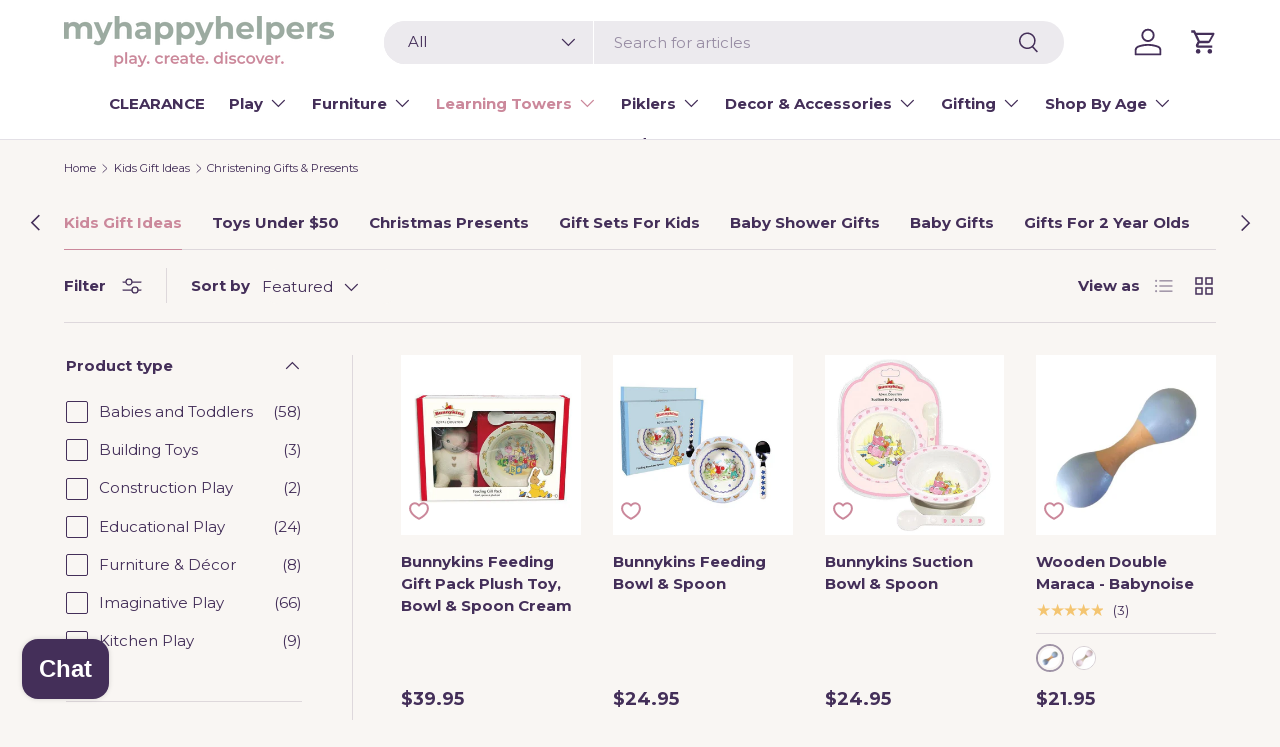

--- FILE ---
content_type: text/css
request_url: https://myhappyhelpers.com.au/cdn/shop/t/168/assets/custom.css?v=8894556474319233901766450967
body_size: 32
content:
alternative-variants{display:grid;grid-template-columns:repeat(4, 1fr);gap:15px}alternative-variants .alt-variant{border-radius:5px;overflow:hidden;background-color:#fff;border:solid 1px #ddd}alternative-variants .alt-variant img{aspect-ratio:2/1.25;object-fit:contain}alternative-variants .alt-variant.active,alternative-variants .alt-variant:hover{border-color:#000}.rebuy-cart .tooltip-info{transform:translateX(-50%)}.shopify-section.cc-featured-collection{overflow:hidden}body[data-page=collection] .shopify-section.cc-gallery .section{margin:45px 0}body[data-page=collection] .shopify-section.cc-rich-text .section--padded,body[data-page=collection] .shopify-section.cc-faq .section--padded{padding:45px 0}body[data-page=collection] .shopify-section.cc-rich-text .section--padded p:empty,body[data-page=collection] .shopify-section.cc-faq .section--padded p:empty{display:none}body[data-page=collection] .shopify-section.cc-rich-text .section--padded .metafield-rich_text_field p:last-child,body[data-page=collection] .shopify-section.cc-faq .section--padded .metafield-rich_text_field p:last-child{margin-bottom:0}body[data-page=collection] .shopify-section.cc-rich-text .section.color-scheme--transparent,body[data-page=collection] .shopify-section.cc-faq .section.color-scheme--transparent{margin:45px 0}body[data-page=collection] .shopify-section.cc-collection-products{margin-top:0}body[data-page=collection] .shopify-section.cc-collection-products .products-toolbar{border-top:none}body[data-page=collection] .shopify-section.cc-collection-products .dd-quick-links button.arrow{display:none;position:absolute;top:50%;width:24px;height:24px;transform:translateY(-50%);color:#442f59}body[data-page=collection] .shopify-section.cc-collection-products .dd-quick-links button.arrow.left{left:calc(var(--gutter) - 40px)}body[data-page=collection] .shopify-section.cc-collection-products .dd-quick-links button.arrow.right{right:calc(var(--gutter) - 40px)}body[data-page=collection] .shopify-section.cc-collection-products .dd-quick-links.show-arrows button.arrow{display:block}body[data-page=collection] .shopify-section.cc-collection-products .dd-quick-links .container{position:relative}body[data-page=collection] .shopify-section.cc-collection-products .dd-quick-links .scroller{scrollbar-width:none;overflow-x:auto;overflow-y:hidden}body[data-page=collection] .shopify-section.cc-collection-products .dd-quick-links ul{grid-auto-flow:column;align-items:center;justify-content:center;min-width:max-content;display:grid;border-bottom:solid 1px rgba(var(--text-color)/0.15);gap:30px}body[data-page=collection] .shopify-section.cc-collection-products .dd-quick-links ul li a{color:#442f59;font-weight:700;padding:15px 0;display:block;position:relative}body[data-page=collection] .shopify-section.cc-collection-products .dd-quick-links ul li a:hover:after{content:"";position:absolute;bottom:-1px;left:0;right:0;z-index:1;height:1px;background-color:#aaa}body[data-page=collection] .shopify-section.cc-collection-products .dd-quick-links ul li.active a{color:rgb(var(--btn-bg-color))}body[data-page=collection] .shopify-section.cc-collection-products .dd-quick-links ul li.active a:after{content:"";position:absolute;bottom:-1px;left:0;right:0;z-index:1;height:1px;background-color:rgb(var(--btn-bg-color))}@media(max-width: 768px){body[data-page=collection] .shopify-section.cc-collection-products .dd-quick-links .scroller{margin-left:calc(var(--gutter)*-1);margin-right:calc(var(--gutter)*-1)}body[data-page=collection] .shopify-section.cc-collection-products .dd-quick-links button.arrow{display:none}body[data-page=collection] .shopify-section.cc-collection-products .dd-quick-links ul{gap:0}body[data-page=collection] .shopify-section.cc-collection-products .dd-quick-links ul li a{padding:15px}body[data-page=collection] .shopify-section.cc-collection-products .products-toolbar{padding-block:calc(4*var(--space-unit))}}body[data-page=collection] .shopify-section.cc-rich-text{display:none}body[data-page=collection] .shopify-section.cc-rich-text:has(.section__block){display:block}body[data-page=collection] .shopify-section.cc-gallery{display:none}body[data-page=collection] .shopify-section.cc-gallery:has(.media img){display:block}body[data-page=collection] .shopify-section.cc-gallery .gallery .gallery-block{display:none}body[data-page=collection] .shopify-section.cc-gallery .gallery .gallery-block:has(.media img){display:flex}body[data-page=collection] .shopify-section.cc-collection-list{display:none}body[data-page=collection] .shopify-section.cc-collection-list:has(.card__media img){display:block}body[data-page=collection] .shopify-section.cc-collection-list .slider .slider__grid{justify-content:center}body[data-page=collection] .shopify-section.cc-collection-list .slider .slider__item{display:none}body[data-page=collection] .shopify-section.cc-collection-list .slider .slider__item:has(.card__media img){display:block}body[data-page=product] .cc-product-details.product-details details-disclosure{display:none}body[data-page=product] .cc-product-details.product-details details-disclosure:has(.disclosure__content p){display:block}


--- FILE ---
content_type: text/css
request_url: https://myhappyhelpers.com.au/cdn/shop/t/168/assets/gallery-mobile-carousel.css?v=142599934213126645631766450973
body_size: -415
content:
@media (max-width: 768.98px){.gallery-mobile-carousel{--scrollbar-border-width: 11px;scroll-padding-left:var(--gutter);padding-bottom:calc(8 * var(--space-unit));overflow-x:auto;overflow-y:hidden;scroll-snap-type:x mandatory;scrollbar-width:thin;scrollbar-color:rgb(var(--scrollbar-color, 60 60 60)) transparent;scroll-behavior:smooth}.gallery-mobile-carousel::-webkit-scrollbar{height:24px}.gallery-mobile-carousel::-webkit-scrollbar-thumb{border:var(--scrollbar-border-width) solid transparent;border-radius:var(--btn-border-radius, 0);box-shadow:inset 0 0 0 2px rgb(var(--scrollbar-color, 60 60 60))}.gallery-mobile-carousel::-webkit-scrollbar-thumb:hover{border-width:10px}.gallery-mobile-carousel::-webkit-scrollbar-track{margin:0 calc(var(--gutter) - var(--scrollbar-border-width));border:var(--scrollbar-border-width) solid transparent;border-radius:var(--btn-border-radius, 0);box-shadow:inset 0 0 0 2px rgba(var(--scrollbar-color, 60 60 60)/.3)}.gallery-mobile-carousel .gallery{display:flex;gap:var(--column-gap)}.gallery-mobile-carousel .gallery-block{flex:0 0 calc(100% - var(--column-gap));scroll-snap-align:start;pointer-events:initial}.gallery-mobile-carousel .gallery-block:last-child{width:calc(100% + var(--gutter));border-inline-end:var(--gutter) solid transparent}}
/*# sourceMappingURL=/cdn/shop/t/168/assets/gallery-mobile-carousel.css.map?v=142599934213126645631766450973 */


--- FILE ---
content_type: text/css
request_url: https://cdn.appmate.io/themecode/my-happy-helpers/main/custom.css?v=1699282644335152
body_size: 140
content:
wishlist-link .wk-button{--icon-size: 24px;--icon-stroke-width: 2.5px;--icon-stroke: black;height:100%;margin:0 0 0 20px}wishlist-link .wk-button:hover svg{transform:scale(1.07)}wishlist-link .wk-counter{--size: 17px;position:absolute;background-color:rgb(var(--color-button));color:rgb(var(--color-button-text));border-radius:100%;display:flex;justify-content:center;align-items:center;font-size:.8rem;top:-5px;right:-10px}@media only screen and (max-width: 989px){wishlist-link .wk-counter{top:-13px;right:-12px}}wishlist-button-collection .wk-button,wishlist-button-collection .wk-button:hover{--icon-stroke-width: 2px;--icon-stroke: rgb(var(--color-button))}wishlist-button-collection .wk-floating{z-index:2}@media (max-width: 768px){wishlist-button-collection .wk-floating .wk-button{top:9px;right:5px}}wishlist-button-product .wk-button,wishlist-button-product .wk-button:hover{--icon-stroke-width: 2px;--icon-stroke: rgb(var(--color-button));border:.2rem solid #ca899a!important;border-radius:.75rem}wishlist-product-card .wk-cta-button,wishlist-product-card .wk-cta-button:hover,wishlist-product-card .wk-cta-button:disabled{border:.2rem solid #96aaa0;font-size:1.45rem;padding:1.4rem 4rem 1.1rem;min-width:22rem;background:rgba(var(--color-base-accent-2));color:#fff;transition:all .25s ease;text-transform:none;border-radius:.75rem}


--- FILE ---
content_type: application/javascript
request_url: https://cdn.appmate.io/themecode/my-happy-helpers/main/collection-buttons.js?v=1699282478752208
body_size: -248
content:
export function inject({theme:e}){e.watch({selector:'.grid__item .card-wrapper .card > a[href*="/products"]'},t=>{t.insertAfter(e.createComponent("wishlist-button-collection",{dataset:{productHandle:e.getProductHandle(t.element.href),variantId:e.getVariantId(t.element.href)},props:{showIcon:!0,showText:!1,floating:{reference:t,position:{placement:"top-end",inset:!0},offset:-25}}}))})}


--- FILE ---
content_type: text/javascript
request_url: https://myhappyhelpers.com.au/cdn/shop/t/168/assets/custom.js?v=173193480379126135171766450968
body_size: -335
content:
const quickLinks=document.querySelector(".dd-quick-links"),arrowLeft=quickLinks&&quickLinks.querySelector(".arrow.left"),arrowRight=quickLinks&&quickLinks.querySelector(".arrow.right"),scroller=quickLinks&&quickLinks.querySelector(".scroller");let vw=Math.max(document.documentElement.clientWidth||0,window.innerWidth||0);function isOverflown(element){return element.scrollHeight>element.clientHeight||element.scrollWidth>element.clientWidth}quickLinks&&isOverflown(scroller)&&quickLinks.classList.add("show-arrows"),arrowRight&&arrowRight.addEventListener("click",function(e){scroller.scrollBy(200,0,"smooth")}),arrowLeft&&arrowLeft.addEventListener("click",function(e){scroller.scrollBy(-200,0,"smooth")}),vw>=769&&scroller&&scroller.addEventListener("wheel",e=>{console.log(e),scroller.scrollLeft+=e.deltaY,scroller.scrollLeft+scroller.offsetWidth>=scroller.scrollWidth||scroller.scrollLeft==0?scroller.scrollLeft+=e.deltaY:e.preventDefault()});
//# sourceMappingURL=/cdn/shop/t/168/assets/custom.js.map?v=173193480379126135171766450968


--- FILE ---
content_type: application/javascript; charset=UTF-8
request_url: https://js.instant.one/v1/instant.min.js
body_size: 8598
content:
(function(){"use strict";function g(t,e){for(var r=0;r<e.length;r++){const s=e[r];if(typeof s!="string"&&!Array.isArray(s)){for(const n in s)if(n!=="default"&&!(n in t)){const a=Object.getOwnPropertyDescriptor(s,n);a&&Object.defineProperty(t,n,a.get?a:{enumerable:!0,get:()=>s[n]})}}}return Object.freeze(Object.defineProperty(t,Symbol.toStringTag,{value:"Module"}))}function wt(t){return localStorage===void 0?"":localStorage.getItem(t)||""}function de(t){try{return wt(t)}catch{return""}}function v(t){return t&&t.__esModule&&Object.prototype.hasOwnProperty.call(t,"default")?t.default:t}function y(t){if(t.__esModule)return t;var e=t.default;if(typeof e=="function"){var r=function s(){return this instanceof s?Reflect.construct(e,arguments,this.constructor):e.apply(this,arguments)};r.prototype=e.prototype}else r={};return Object.defineProperty(r,"__esModule",{value:!0}),Object.keys(t).forEach(function(s){var n=Object.getOwnPropertyDescriptor(t,s);Object.defineProperty(r,s,n.get?n:{enumerable:!0,get:function(){return t[s]}})}),r}var H={exports:{}},pe=function(e,r){return function(){for(var n=new Array(arguments.length),a=0;a<n.length;a++)n[a]=arguments[a];return e.apply(r,n)}};const he=y(g({__proto__:null,default:v(pe)},[pe]));var bt=he,S=Object.prototype.toString;function z(t){return S.call(t)==="[object Array]"}function J(t){return typeof t>"u"}function Et(t){return t!==null&&!J(t)&&t.constructor!==null&&!J(t.constructor)&&typeof t.constructor.isBuffer=="function"&&t.constructor.isBuffer(t)}function $t(t){return S.call(t)==="[object ArrayBuffer]"}function St(t){return typeof FormData<"u"&&t instanceof FormData}function Rt(t){var e;return typeof ArrayBuffer<"u"&&ArrayBuffer.isView?e=ArrayBuffer.isView(t):e=t&&t.buffer&&t.buffer instanceof ArrayBuffer,e}function _t(t){return typeof t=="string"}function Ct(t){return typeof t=="number"}function me(t){return t!==null&&typeof t=="object"}function N(t){if(S.call(t)!=="[object Object]")return!1;var e=Object.getPrototypeOf(t);return e===null||e===Object.prototype}function xt(t){return S.call(t)==="[object Date]"}function qt(t){return S.call(t)==="[object File]"}function It(t){return S.call(t)==="[object Blob]"}function ve(t){return S.call(t)==="[object Function]"}function Ot(t){return me(t)&&ve(t.pipe)}function At(t){return typeof URLSearchParams<"u"&&t instanceof URLSearchParams}function Tt(t){return t.trim?t.trim():t.replace(/^\s+|\s+$/g,"")}function Ut(){return typeof navigator<"u"&&(navigator.product==="ReactNative"||navigator.product==="NativeScript"||navigator.product==="NS")?!1:typeof window<"u"&&typeof document<"u"}function V(t,e){if(!(t===null||typeof t>"u"))if(typeof t!="object"&&(t=[t]),z(t))for(var r=0,s=t.length;r<s;r++)e.call(null,t[r],r,t);else for(var n in t)Object.prototype.hasOwnProperty.call(t,n)&&e.call(null,t[n],n,t)}function G(){var t={};function e(n,a){N(t[a])&&N(n)?t[a]=G(t[a],n):N(n)?t[a]=G({},n):z(n)?t[a]=n.slice():t[a]=n}for(var r=0,s=arguments.length;r<s;r++)V(arguments[r],e);return t}function Nt(t,e,r){return V(e,function(n,a){r&&typeof n=="function"?t[a]=bt(n,r):t[a]=n}),t}function Pt(t){return t.charCodeAt(0)===65279&&(t=t.slice(1)),t}var ge={isArray:z,isArrayBuffer:$t,isBuffer:Et,isFormData:St,isArrayBufferView:Rt,isString:_t,isNumber:Ct,isObject:me,isPlainObject:N,isUndefined:J,isDate:xt,isFile:qt,isBlob:It,isFunction:ve,isStream:Ot,isURLSearchParams:At,isStandardBrowserEnv:Ut,forEach:V,merge:G,extend:Nt,trim:Tt,stripBOM:Pt};const w=y(g({__proto__:null,default:v(ge)},[ge]));var C=w;function ye(t){return encodeURIComponent(t).replace(/%3A/gi,":").replace(/%24/g,"$").replace(/%2C/gi,",").replace(/%20/g,"+").replace(/%5B/gi,"[").replace(/%5D/gi,"]")}var we=function(e,r,s){if(!r)return e;var n;if(s)n=s(r);else if(C.isURLSearchParams(r))n=r.toString();else{var a=[];C.forEach(r,function(f,o){f===null||typeof f>"u"||(C.isArray(f)?o=o+"[]":f=[f],C.forEach(f,function(h){C.isDate(h)?h=h.toISOString():C.isObject(h)&&(h=JSON.stringify(h)),a.push(ye(o)+"="+ye(h))}))}),n=a.join("&")}if(n){var i=e.indexOf("#");i!==-1&&(e=e.slice(0,i)),e+=(e.indexOf("?")===-1?"?":"&")+n}return e};const be=y(g({__proto__:null,default:v(we)},[we]));var jt=w;function P(){this.handlers=[]}P.prototype.use=function(e,r,s){return this.handlers.push({fulfilled:e,rejected:r,synchronous:s?s.synchronous:!1,runWhen:s?s.runWhen:null}),this.handlers.length-1},P.prototype.eject=function(e){this.handlers[e]&&(this.handlers[e]=null)},P.prototype.forEach=function(e){jt.forEach(this.handlers,function(s){s!==null&&e(s)})};var Ee=P;const Lt=y(g({__proto__:null,default:v(Ee)},[Ee])),$e={};var kt=w,Se=function(e,r){kt.forEach(e,function(n,a){a!==r&&a.toUpperCase()===r.toUpperCase()&&(e[r]=n,delete e[a])})};const Dt=y(g({__proto__:null,default:v(Se)},[Se]));var Re=function(e,r,s,n,a){return e.config=r,s&&(e.code=s),e.request=n,e.response=a,e.isAxiosError=!0,e.toJSON=function(){return{message:this.message,name:this.name,description:this.description,number:this.number,fileName:this.fileName,lineNumber:this.lineNumber,columnNumber:this.columnNumber,stack:this.stack,config:this.config,code:this.code}},e};const _e=y(g({__proto__:null,default:v(Re)},[Re]));var K,Ce;function xe(){if(Ce)return K;Ce=1;var t=_e;return K=function(r,s,n,a,i){var u=new Error(r);return t(u,s,n,a,i)},K}var W,qe;function Bt(){if(qe)return W;qe=1;var t=xe();return W=function(r,s,n){var a=n.config.validateStatus;!n.status||!a||a(n.status)?r(n):s(t("Request failed with status code "+n.status,n.config,null,n.request,n))},W}var X,Ie;function Ft(){if(Ie)return X;Ie=1;var t=w;return X=t.isStandardBrowserEnv()?function(){return{write:function(s,n,a,i,u,f){var o=[];o.push(s+"="+encodeURIComponent(n)),t.isNumber(a)&&o.push("expires="+new Date(a).toGMTString()),t.isString(i)&&o.push("path="+i),t.isString(u)&&o.push("domain="+u),f===!0&&o.push("secure"),document.cookie=o.join("; ")},read:function(s){var n=document.cookie.match(new RegExp("(^|;\\s*)("+s+")=([^;]*)"));return n?decodeURIComponent(n[3]):null},remove:function(s){this.write(s,"",Date.now()-864e5)}}}():function(){return{write:function(){},read:function(){return null},remove:function(){}}}(),X}var Y,Oe;function Mt(){return Oe||(Oe=1,Y=function(e){return/^([a-z][a-z\d\+\-\.]*:)?\/\//i.test(e)}),Y}var Z,Ae;function Ht(){return Ae||(Ae=1,Z=function(e,r){return r?e.replace(/\/+$/,"")+"/"+r.replace(/^\/+/,""):e}),Z}var Q,Te;function zt(){if(Te)return Q;Te=1;var t=Mt(),e=Ht();return Q=function(s,n){return s&&!t(n)?e(s,n):n},Q}var ee,Ue;function Jt(){if(Ue)return ee;Ue=1;var t=w,e=["age","authorization","content-length","content-type","etag","expires","from","host","if-modified-since","if-unmodified-since","last-modified","location","max-forwards","proxy-authorization","referer","retry-after","user-agent"];return ee=function(s){var n={},a,i,u;return s&&t.forEach(s.split(`
`),function(o){if(u=o.indexOf(":"),a=t.trim(o.substr(0,u)).toLowerCase(),i=t.trim(o.substr(u+1)),a){if(n[a]&&e.indexOf(a)>=0)return;a==="set-cookie"?n[a]=(n[a]?n[a]:[]).concat([i]):n[a]=n[a]?n[a]+", "+i:i}}),n},ee}var te,Ne;function Vt(){if(Ne)return te;Ne=1;var t=w;return te=t.isStandardBrowserEnv()?function(){var r=/(msie|trident)/i.test(navigator.userAgent),s=document.createElement("a"),n;function a(i){var u=i;return r&&(s.setAttribute("href",u),u=s.href),s.setAttribute("href",u),{href:s.href,protocol:s.protocol?s.protocol.replace(/:$/,""):"",host:s.host,search:s.search?s.search.replace(/^\?/,""):"",hash:s.hash?s.hash.replace(/^#/,""):"",hostname:s.hostname,port:s.port,pathname:s.pathname.charAt(0)==="/"?s.pathname:"/"+s.pathname}}return n=a(window.location.href),function(u){var f=t.isString(u)?a(u):u;return f.protocol===n.protocol&&f.host===n.host}}():function(){return function(){return!0}}(),te}var re,Pe;function je(){if(Pe)return re;Pe=1;var t=w,e=Bt(),r=Ft(),s=be,n=zt(),a=Jt(),i=Vt(),u=xe();return re=function(o){return new Promise(function(h,d){var l=o.data,A=o.headers,T=o.responseType;t.isFormData(l)&&delete A["Content-Type"];var c=new XMLHttpRequest;if(o.auth){var _r=o.auth.username||"",Cr=o.auth.password?unescape(encodeURIComponent(o.auth.password)):"";A.Authorization="Basic "+btoa(_r+":"+Cr)}var vt=n(o.baseURL,o.url);c.open(o.method.toUpperCase(),s(vt,o.params,o.paramsSerializer),!0),c.timeout=o.timeout;function gt(){if(c){var _="getAllResponseHeaders"in c?a(c.getAllResponseHeaders()):null,$=!T||T==="text"||T==="json"?c.responseText:c.response,U={data:$,status:c.status,statusText:c.statusText,headers:_,config:o,request:c};e(h,d,U),c=null}}if("onloadend"in c?c.onloadend=gt:c.onreadystatechange=function(){!c||c.readyState!==4||c.status===0&&!(c.responseURL&&c.responseURL.indexOf("file:")===0)||setTimeout(gt)},c.onabort=function(){c&&(d(u("Request aborted",o,"ECONNABORTED",c)),c=null)},c.onerror=function(){d(u("Network Error",o,null,c)),c=null},c.ontimeout=function(){var $="timeout of "+o.timeout+"ms exceeded";o.timeoutErrorMessage&&($=o.timeoutErrorMessage),d(u($,o,o.transitional&&o.transitional.clarifyTimeoutError?"ETIMEDOUT":"ECONNABORTED",c)),c=null},t.isStandardBrowserEnv()){var yt=(o.withCredentials||i(vt))&&o.xsrfCookieName?r.read(o.xsrfCookieName):void 0;yt&&(A[o.xsrfHeaderName]=yt)}"setRequestHeader"in c&&t.forEach(A,function($,U){typeof l>"u"&&U.toLowerCase()==="content-type"?delete A[U]:c.setRequestHeader(U,$)}),t.isUndefined(o.withCredentials)||(c.withCredentials=!!o.withCredentials),T&&T!=="json"&&(c.responseType=o.responseType),typeof o.onDownloadProgress=="function"&&c.addEventListener("progress",o.onDownloadProgress),typeof o.onUploadProgress=="function"&&c.upload&&c.upload.addEventListener("progress",o.onUploadProgress),o.cancelToken&&o.cancelToken.promise.then(function($){c&&(c.abort(),d($),c=null)}),l||(l=null),c.send(l)})},re}var p=w,Le=Dt,Gt=_e,Kt={"Content-Type":"application/x-www-form-urlencoded"};function ke(t,e){!p.isUndefined(t)&&p.isUndefined(t["Content-Type"])&&(t["Content-Type"]=e)}function Wt(){var t;return(typeof XMLHttpRequest<"u"||typeof $e<"u"&&Object.prototype.toString.call($e)==="[object process]")&&(t=je()),t}function Xt(t,e,r){if(p.isString(t))try{return(e||JSON.parse)(t),p.trim(t)}catch(s){if(s.name!=="SyntaxError")throw s}return(r||JSON.stringify)(t)}var j={transitional:{silentJSONParsing:!0,forcedJSONParsing:!0,clarifyTimeoutError:!1},adapter:Wt(),transformRequest:[function(e,r){return Le(r,"Accept"),Le(r,"Content-Type"),p.isFormData(e)||p.isArrayBuffer(e)||p.isBuffer(e)||p.isStream(e)||p.isFile(e)||p.isBlob(e)?e:p.isArrayBufferView(e)?e.buffer:p.isURLSearchParams(e)?(ke(r,"application/x-www-form-urlencoded;charset=utf-8"),e.toString()):p.isObject(e)||r&&r["Content-Type"]==="application/json"?(ke(r,"application/json"),Xt(e)):e}],transformResponse:[function(e){var r=this.transitional,s=r&&r.silentJSONParsing,n=r&&r.forcedJSONParsing,a=!s&&this.responseType==="json";if(a||n&&p.isString(e)&&e.length)try{return JSON.parse(e)}catch(i){if(a)throw i.name==="SyntaxError"?Gt(i,this,"E_JSON_PARSE"):i}return e}],timeout:0,xsrfCookieName:"XSRF-TOKEN",xsrfHeaderName:"X-XSRF-TOKEN",maxContentLength:-1,maxBodyLength:-1,validateStatus:function(e){return e>=200&&e<300}};j.headers={common:{Accept:"application/json, text/plain, */*"}},p.forEach(["delete","get","head"],function(e){j.headers[e]={}}),p.forEach(["post","put","patch"],function(e){j.headers[e]=p.merge(Kt)});var De=j;const ne=y(g({__proto__:null,default:v(De)},[De]));var Yt=w,Zt=ne,Be=function(e,r,s){var n=this||Zt;return Yt.forEach(s,function(i){e=i.call(n,e,r)}),e};const Qt=y(g({__proto__:null,default:v(Be)},[Be]));var se,Fe;function Me(){return Fe||(Fe=1,se=function(e){return!!(e&&e.__CANCEL__)}),se}var He=w,ae=Qt,er=Me(),tr=ne;function ie(t){t.cancelToken&&t.cancelToken.throwIfRequested()}var ze=function(e){ie(e),e.headers=e.headers||{},e.data=ae.call(e,e.data,e.headers,e.transformRequest),e.headers=He.merge(e.headers.common||{},e.headers[e.method]||{},e.headers),He.forEach(["delete","get","head","post","put","patch","common"],function(n){delete e.headers[n]});var r=e.adapter||tr.adapter;return r(e).then(function(n){return ie(e),n.data=ae.call(e,n.data,n.headers,e.transformResponse),n},function(n){return er(n)||(ie(e),n&&n.response&&(n.response.data=ae.call(e,n.response.data,n.response.headers,e.transformResponse))),Promise.reject(n)})};const rr=y(g({__proto__:null,default:v(ze)},[ze]));var m=w,Je=function(e,r){r=r||{};var s={},n=["url","method","data"],a=["headers","auth","proxy","params"],i=["baseURL","transformRequest","transformResponse","paramsSerializer","timeout","timeoutMessage","withCredentials","adapter","responseType","xsrfCookieName","xsrfHeaderName","onUploadProgress","onDownloadProgress","decompress","maxContentLength","maxBodyLength","maxRedirects","transport","httpAgent","httpsAgent","cancelToken","socketPath","responseEncoding"],u=["validateStatus"];function f(d,l){return m.isPlainObject(d)&&m.isPlainObject(l)?m.merge(d,l):m.isPlainObject(l)?m.merge({},l):m.isArray(l)?l.slice():l}function o(d){m.isUndefined(r[d])?m.isUndefined(e[d])||(s[d]=f(void 0,e[d])):s[d]=f(e[d],r[d])}m.forEach(n,function(l){m.isUndefined(r[l])||(s[l]=f(void 0,r[l]))}),m.forEach(a,o),m.forEach(i,function(l){m.isUndefined(r[l])?m.isUndefined(e[l])||(s[l]=f(void 0,e[l])):s[l]=f(void 0,r[l])}),m.forEach(u,function(l){l in r?s[l]=f(e[l],r[l]):l in e&&(s[l]=f(void 0,e[l]))});var O=n.concat(a).concat(i).concat(u),h=Object.keys(e).concat(Object.keys(r)).filter(function(l){return O.indexOf(l)===-1});return m.forEach(h,o),s};const Ve=y(g({__proto__:null,default:v(Je)},[Je]));var Ge={name:"axios",version:"0.21.4",description:"Promise based HTTP client for the browser and node.js",main:"index.js",scripts:{test:"grunt test",start:"node ./sandbox/server.js",build:"NODE_ENV=production grunt build",preversion:"npm test",version:"npm run build && grunt version && git add -A dist && git add CHANGELOG.md bower.json package.json",postversion:"git push && git push --tags",examples:"node ./examples/server.js",coveralls:"cat coverage/lcov.info | ./node_modules/coveralls/bin/coveralls.js",fix:"eslint --fix lib/**/*.js"},repository:{type:"git",url:"https://github.com/axios/axios.git"},keywords:["xhr","http","ajax","promise","node"],author:"Matt Zabriskie",license:"MIT",bugs:{url:"https://github.com/axios/axios/issues"},homepage:"https://axios-http.com",devDependencies:{coveralls:"^3.0.0","es6-promise":"^4.2.4",grunt:"^1.3.0","grunt-banner":"^0.6.0","grunt-cli":"^1.2.0","grunt-contrib-clean":"^1.1.0","grunt-contrib-watch":"^1.0.0","grunt-eslint":"^23.0.0","grunt-karma":"^4.0.0","grunt-mocha-test":"^0.13.3","grunt-ts":"^6.0.0-beta.19","grunt-webpack":"^4.0.2","istanbul-instrumenter-loader":"^1.0.0","jasmine-core":"^2.4.1",karma:"^6.3.2","karma-chrome-launcher":"^3.1.0","karma-firefox-launcher":"^2.1.0","karma-jasmine":"^1.1.1","karma-jasmine-ajax":"^0.1.13","karma-safari-launcher":"^1.0.0","karma-sauce-launcher":"^4.3.6","karma-sinon":"^1.0.5","karma-sourcemap-loader":"^0.3.8","karma-webpack":"^4.0.2","load-grunt-tasks":"^3.5.2",minimist:"^1.2.0",mocha:"^8.2.1",sinon:"^4.5.0","terser-webpack-plugin":"^4.2.3",typescript:"^4.0.5","url-search-params":"^0.10.0",webpack:"^4.44.2","webpack-dev-server":"^3.11.0"},browser:{"./lib/adapters/http.js":"./lib/adapters/xhr.js"},jsdelivr:"dist/axios.min.js",unpkg:"dist/axios.min.js",typings:"./index.d.ts",dependencies:{"follow-redirects":"^1.14.0"},bundlesize:[{path:"./dist/axios.min.js",threshold:"5kB"}]},oe={};["object","boolean","number","function","string","symbol"].forEach(function(t,e){oe[t]=function(s){return typeof s===t||"a"+(e<1?"n ":" ")+t}});var Ke={},nr=Ge.version.split(".");function We(t,e){for(var r=e?e.split("."):nr,s=t.split("."),n=0;n<3;n++){if(r[n]>s[n])return!0;if(r[n]<s[n])return!1}return!1}oe.transitional=function(e,r,s){var n=r&&We(r);function a(i,u){return"[Axios v"+Ge.version+"] Transitional option '"+i+"'"+u+(s?". "+s:"")}return function(i,u,f){if(e===!1)throw new Error(a(u," has been removed in "+r));return n&&!Ke[u]&&(Ke[u]=!0,console.warn(a(u," has been deprecated since v"+r+" and will be removed in the near future"))),e?e(i,u,f):!0}};function sr(t,e,r){if(typeof t!="object")throw new TypeError("options must be an object");for(var s=Object.keys(t),n=s.length;n-- >0;){var a=s[n],i=e[a];if(i){var u=t[a],f=u===void 0||i(u,a,t);if(f!==!0)throw new TypeError("option "+a+" must be "+f);continue}if(r!==!0)throw Error("Unknown option "+a)}}var Xe={isOlderVersion:We,assertOptions:sr,validators:oe};const ar=y(g({__proto__:null,default:v(Xe)},[Xe]));var Ye=w,ir=be,Ze=Lt,Qe=rr,L=Ve,et=ar,x=et.validators;function q(t){this.defaults=t,this.interceptors={request:new Ze,response:new Ze}}q.prototype.request=function(e){typeof e=="string"?(e=arguments[1]||{},e.url=arguments[0]):e=e||{},e=L(this.defaults,e),e.method?e.method=e.method.toLowerCase():this.defaults.method?e.method=this.defaults.method.toLowerCase():e.method="get";var r=e.transitional;r!==void 0&&et.assertOptions(r,{silentJSONParsing:x.transitional(x.boolean,"1.0.0"),forcedJSONParsing:x.transitional(x.boolean,"1.0.0"),clarifyTimeoutError:x.transitional(x.boolean,"1.0.0")},!1);var s=[],n=!0;this.interceptors.request.forEach(function(d){typeof d.runWhen=="function"&&d.runWhen(e)===!1||(n=n&&d.synchronous,s.unshift(d.fulfilled,d.rejected))});var a=[];this.interceptors.response.forEach(function(d){a.push(d.fulfilled,d.rejected)});var i;if(!n){var u=[Qe,void 0];for(Array.prototype.unshift.apply(u,s),u=u.concat(a),i=Promise.resolve(e);u.length;)i=i.then(u.shift(),u.shift());return i}for(var f=e;s.length;){var o=s.shift(),O=s.shift();try{f=o(f)}catch(h){O(h);break}}try{i=Qe(f)}catch(h){return Promise.reject(h)}for(;a.length;)i=i.then(a.shift(),a.shift());return i},q.prototype.getUri=function(e){return e=L(this.defaults,e),ir(e.url,e.params,e.paramsSerializer).replace(/^\?/,"")},Ye.forEach(["delete","get","head","options"],function(e){q.prototype[e]=function(r,s){return this.request(L(s||{},{method:e,url:r,data:(s||{}).data}))}}),Ye.forEach(["post","put","patch"],function(e){q.prototype[e]=function(r,s,n){return this.request(L(n||{},{method:e,url:r,data:s}))}});var tt=q;const or=y(g({__proto__:null,default:v(tt)},[tt]));var ue,rt;function nt(){if(rt)return ue;rt=1;function t(e){this.message=e}return t.prototype.toString=function(){return"Cancel"+(this.message?": "+this.message:"")},t.prototype.__CANCEL__=!0,ue=t,ue}var ce,st;function ur(){if(st)return ce;st=1;var t=nt();function e(r){if(typeof r!="function")throw new TypeError("executor must be a function.");var s;this.promise=new Promise(function(i){s=i});var n=this;r(function(i){n.reason||(n.reason=new t(i),s(n.reason))})}return e.prototype.throwIfRequested=function(){if(this.reason)throw this.reason},e.source=function(){var s,n=new e(function(i){s=i});return{token:n,cancel:s}},ce=e,ce}var le,at;function cr(){return at||(at=1,le=function(e){return function(s){return e.apply(null,s)}}),le}var fe,it;function lr(){return it||(it=1,fe=function(e){return typeof e=="object"&&e.isAxiosError===!0}),fe}var ot=w,fr=he,k=or,dr=Ve,pr=ne;function ut(t){var e=new k(t),r=fr(k.prototype.request,e);return ot.extend(r,k.prototype,e),ot.extend(r,e),r}var b=ut(pr);b.Axios=k,b.create=function(e){return ut(dr(b.defaults,e))},b.Cancel=nt(),b.CancelToken=ur(),b.isCancel=Me(),b.all=function(e){return Promise.all(e)},b.spread=cr(),b.isAxiosError=lr(),H.exports=b,H.exports.default=b;var ct=H.exports,hr=y(g({__proto__:null,default:v(ct)},[ct]));const D=v(hr);async function mr(t){return new Promise(e=>setTimeout(e,t))}async function vr(t,e=3,r=1e3){for(let s=0;s<e;s++)try{return await t()}catch(n){if(s<e-1)await mr(2**s*r);else throw n}throw new Error("Impossible to get here.")}function B(){try{return crypto.randomUUID()}catch{return"10000000-1000-4000-8000-100000000000".replace(/[018]/g,e=>(+e^crypto.getRandomValues(new Uint8Array(1))[0]&15>>+e/4).toString(16))}}function F(){return{headers:{Accept:"application/json","Content-Type":"application/json"}}}class lt{static async get(e,r,s){const n=B();E("Sending GET request",{requestId:n,url:e,config:r,params:s});try{const a=await D.get(e,{...F(),...r,withCredentials:!0,params:s});return E("GET response successfully received.",{requestId:n,status:a.status,response:a.data,headers:a.headers}),a}catch(a){throw R("GET request error",{requestId:n,err:a}),a}}static async post(e,r,s,n){const a=B();E("Sending POST request",{requestId:a,url:e,data:r,config:s});const i=async()=>{const u=await D.post(e,r,{...F(),...s,withCredentials:!0});return E("POST response successfully received.",{requestId:a,status:u.status,response:u.data,headers:u.headers}),u};if(n){const{retries:u,backoffFactor:f}=n;return vr(i,u,f)}return i()}static async put(e,r,s){const n=B();E("Sending PUT request",{requestId:n,url:e,data:r,config:s});try{const a=await D.put(e,r,{...F(),...s,withCredentials:!0});return E("PUT response successfully received.",{requestId:n,status:a.status,response:a.data,headers:a.headers}),a}catch(a){throw R("PUT request error",{requestId:n,err:a}),a}}static async delete(e,r){const s=B();E("Sending DELETE request",{requestId:s,url:e,config:r});try{const n=await D.delete(e,{...F(),...r,withCredentials:!0});return E("DELETE response successfully received.",{requestId:s,status:n.status,response:n.data,headers:n.headers}),n}catch(n){throw R("DELETE request error",{requestId:s,err:n}),n}}}async function gr(t){try{const e=`${dt()}/a/log`;await lt.post(e,{log:t},void 0)}catch{}}function R(t,e={}){try{console.error(`[INSTANT] - Error: ${t}`,e),gr({logType:"ERROR",message:t,params:e})}catch{}}function E(t,e={},r=!1){try{(wr||r)&&(Object.keys(e).length>0?console.log(`[INSTANT] - Info: ${t}`,e):console.log(`[INSTANT] - Info: ${t}`))}catch{}}const I="true";window.location.href.includes("instant_use_localhost=true");const yr=window.location.href.includes("instant_use_staging=true")||{}.VITE_USE_STAGING===I||de("_instant_use_staging")===I,wr=window.location.href.includes("instant_use_debug=true")||{}.VITE_USE_DEBUG===I||de("_instant_use_debug")===I,M=(()=>{try{const t=n=>{try{let i=new URL(n).toString();return i.endsWith("/")&&(i=i.slice(0,-1)),i}catch{return null}},r=new URLSearchParams(window.location.search).get("instant_backend_url");if(r)return t(r);const s={}.VITE_BACKEND_URL_OVERRIDE;return s?t(s):""}catch(t){return R("Error getting BACKEND_URL_OVERRIDE",{err:t}),""}})();function br(){const e=new URL(window.location.href).hostname.split(".");return e.length>=2&&e[0]==="mcstaging"}function Er(t){try{!t.startsWith("http://")&&!t.startsWith("https://")&&(t=`http://${t}`);const e=new URL(t).hostname.split(".");return e.length===1?!1:!!(["mcstaging","staging"].includes(e[0])&&e.length>1)}catch(e){return R("An error occurred while parsing the URL",{error:e}),!1}}function ft(){var r,s;const t=(r=window.Instant)==null?void 0:r.appId;return t==="amaroso"?!1:!!((s=window.Instant)!=null&&s.enableSandbox)||(t==null?void 0:t.includes("staging"))||br()||Er(window.location.href)||yr}function dt(){return M||(ft()?"https://cf.staging.api.instant.one":"https://cf.api.instant.one")}function $r(){return M||(ft()?"https://staging.cdn.instant.one":"https://cdn.instant.one")}async function Sr(t,e){return(await lt.get(`${dt()}/merchant/${t}/store?storeCode=${e}&origin=${window.location.origin}`)).data}function pt(t){const e=document.createElement("script");e.src=`${$r()}/instant.js?siteId=${t}`,e.async=!0,document.getElementsByTagName("head")[0].appendChild(e)}function Rr(){function t(){var r;return(r=window.InstantConfig)!=null&&r.siteId?(pt(window.InstantConfig.siteId),!0):!1}let e=t();if(!e){const r=setInterval(()=>{e=t(),e&&clearInterval(r)},200);return r}return null}async function ht(){try{const t=Rr(),e=setInterval(()=>{var r;try{if(!window.Instant||!window.Instant.appId||!window.Instant.storeCode||((r=window==null?void 0:window.InstantJSLoader)==null?void 0:r.initialized))return;clearInterval(e),t&&clearInterval(t),window.InstantJSLoader={initialized:!0},Sr(window.Instant.appId,window.Instant.storeCode).then(({store:n})=>{pt(n.siteId)})}catch(s){R("Error initialising Instant",{err:s})}},200)}catch(t){R("Error initialising Instant",{err:t})}}const mt=()=>{Promise.resolve().then(()=>setTimeout(ht,0)).catch(()=>setTimeout(ht,0))};document.readyState==="loading"?document.addEventListener("DOMContentLoaded",mt):mt()})();
